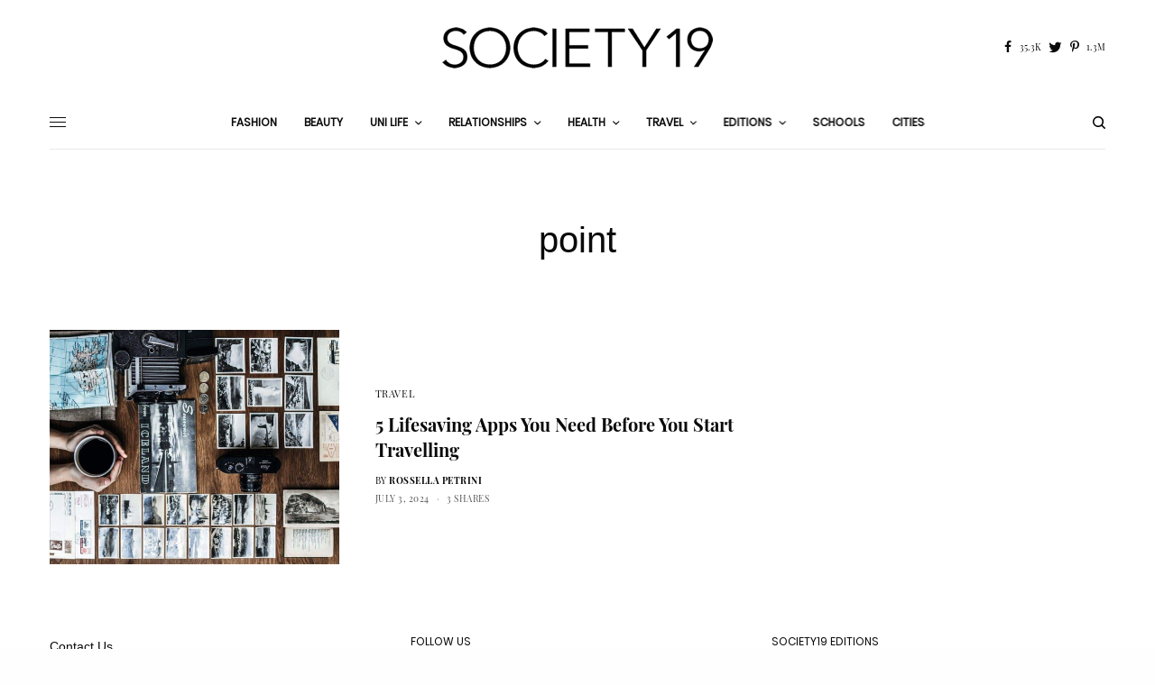

--- FILE ---
content_type: text/css
request_url: https://www.society19.com/wp-content/themes/theissue-child/style.css
body_size: 1928
content:
/*
	Theme Name: The Issue Child Theme
	Theme URI: http://themeforest.net/user/fuelthemes
	Description: <strong>A Premium theme for magazine, editor, community and more! WordPress Theme by <a href="http://www.themeforest.net/user/fuelthemes">fuelthemes</a></strong> – Update notifications available on Twitter and Themeforest <a href="http://twitter.com/anteksiler">Follow us on twitter</a> – <a href="http://themeforest.net/user/fuelthemes">Follow us on Themeforest</a>
	Version: 1.0.0
	Author: fuelthemes
	Template: theissue
	Text Domain: theissue
	Domain Path: /inc/languages
*/

@import url("../theissue/assets/css/app.css");


.x-container.offset {
    margin: 0 auto;
}

/* playfair-display-regular - latin */
@font-face {
  font-family: 'Playfair Display';
  font-display: swap;
  font-style: normal;
  font-weight: 400;
  src: url('../fonts/playfair-display-v15-latin-regular.eot'); /* IE9 Compat Modes */
  src: local('Playfair Display Regular'), local('PlayfairDisplay-Regular'),
       url('../fonts/playfair-display-v15-latin-regular.eot?#iefix') format('embedded-opentype'), /* IE6-IE8 */
       url('../fonts/playfair-display-v15-latin-regular.woff2') format('woff2'), /* Super Modern Browsers */
       url('../fonts/playfair-display-v15-latin-regular.woff') format('woff'), /* Modern Browsers */
       url('../fonts/playfair-display-v15-latin-regular.ttf') format('truetype'), /* Safari, Android, iOS */
       url('../fonts/playfair-display-v15-latin-regular.svg#PlayfairDisplay') format('svg'); /* Legacy iOS */
}
/* playfair-display-italic - latin */
@font-face {
  font-family: 'Playfair Display';
  font-display: swap;
  font-style: italic;
  font-weight: 400;
  src: url('../fonts/playfair-display-v15-latin-italic.eot'); /* IE9 Compat Modes */
  src: local('Playfair Display Italic'), local('PlayfairDisplay-Italic'),
       url('../fonts/playfair-display-v15-latin-italic.eot?#iefix') format('embedded-opentype'), /* IE6-IE8 */
       url('../fonts/playfair-display-v15-latin-italic.woff2') format('woff2'), /* Super Modern Browsers */
       url('../fonts/playfair-display-v15-latin-italic.woff') format('woff'), /* Modern Browsers */
       url('../fonts/playfair-display-v15-latin-italic.ttf') format('truetype'), /* Safari, Android, iOS */
       url('../fonts/playfair-display-v15-latin-italic.svg#PlayfairDisplay') format('svg'); /* Legacy iOS */
}
/* playfair-display-700 - latin */
@font-face {
  font-family: 'Playfair Display';
  font-display: swap;
  font-style: normal;
  font-weight: 700;
  src: url('../fonts/playfair-display-v15-latin-700.eot'); /* IE9 Compat Modes */
  src: local('Playfair Display Bold'), local('PlayfairDisplay-Bold'),
       url('../fonts/playfair-display-v15-latin-700.eot?#iefix') format('embedded-opentype'), /* IE6-IE8 */
       url('../fonts/playfair-display-v15-latin-700.woff2') format('woff2'), /* Super Modern Browsers */
       url('../fonts/playfair-display-v15-latin-700.woff') format('woff'), /* Modern Browsers */
       url('../fonts/playfair-display-v15-latin-700.ttf') format('truetype'), /* Safari, Android, iOS */
       url('../fonts/playfair-display-v15-latin-700.svg#PlayfairDisplay') format('svg'); /* Legacy iOS */
}
/* playfair-display-900 - latin */
@font-face {
  font-family: 'Playfair Display';
  font-display: swap;
  font-style: normal;
  font-weight: 900;
  src: url('../fonts/playfair-display-v15-latin-900.eot'); /* IE9 Compat Modes */
  src: local('Playfair Display Black'), local('PlayfairDisplay-Black'),
       url('../fonts/playfair-display-v15-latin-900.eot?#iefix') format('embedded-opentype'), /* IE6-IE8 */
       url('../fonts/playfair-display-v15-latin-900.woff2') format('woff2'), /* Super Modern Browsers */
       url('../fonts/playfair-display-v15-latin-900.woff') format('woff'), /* Modern Browsers */
       url('../fonts/playfair-display-v15-latin-900.ttf') format('truetype'), /* Safari, Android, iOS */
       url('../fonts/playfair-display-v15-latin-900.svg#PlayfairDisplay') format('svg'); /* Legacy iOS */
}
/* playfair-display-700italic - latin */
@font-face {
  font-family: 'Playfair Display';
  font-display: swap;
  font-style: italic;
  font-weight: 700;
  src: url('../fonts/playfair-display-v15-latin-700italic.eot'); /* IE9 Compat Modes */
  src: local('Playfair Display Bold Italic'), local('PlayfairDisplay-BoldItalic'),
       url('../fonts/playfair-display-v15-latin-700italic.eot?#iefix') format('embedded-opentype'), /* IE6-IE8 */
       url('../fonts/playfair-display-v15-latin-700italic.woff2') format('woff2'), /* Super Modern Browsers */
       url('../fonts/playfair-display-v15-latin-700italic.woff') format('woff'), /* Modern Browsers */
       url('../fonts/playfair-display-v15-latin-700italic.ttf') format('truetype'), /* Safari, Android, iOS */
       url('../fonts/playfair-display-v15-latin-700italic.svg#PlayfairDisplay') format('svg'); /* Legacy iOS */
}
/* playfair-display-900italic - latin */
@font-face {
  font-family: 'Playfair Display';
  font-display: swap;
  font-style: italic;
  font-weight: 900;
  src: url('../fonts/playfair-display-v15-latin-900italic.eot'); /* IE9 Compat Modes */
  src: local('Playfair Display Black Italic'), local('PlayfairDisplay-BlackItalic'),
       url('../fonts/playfair-display-v15-latin-900italic.eot?#iefix') format('embedded-opentype'), /* IE6-IE8 */
       url('../fonts/playfair-display-v15-latin-900italic.woff2') format('woff2'), /* Super Modern Browsers */
       url('../fonts/playfair-display-v15-latin-900italic.woff') format('woff'), /* Modern Browsers */
       url('../fonts/playfair-display-v15-latin-900italic.ttf') format('truetype'), /* Safari, Android, iOS */
       url('../fonts/playfair-display-v15-latin-900italic.svg#PlayfairDisplay') format('svg'); /* Legacy iOS */
}
/* sumana-regular - latin */
@font-face {
  font-family: 'Sumana';
  font-display: swap;
  font-style: normal;
  font-weight: 400;
  src: url('../fonts/sumana-v4-latin-regular.eot'); /* IE9 Compat Modes */
  src: local('Sumana'), local('Sumana-Regular'),
       url('../fonts/sumana-v4-latin-regular.eot?#iefix') format('embedded-opentype'), /* IE6-IE8 */
       url('../fonts/sumana-v4-latin-regular.woff2') format('woff2'), /* Super Modern Browsers */
       url('../fonts/sumana-v4-latin-regular.woff') format('woff'), /* Modern Browsers */
       url('../fonts/sumana-v4-latin-regular.ttf') format('truetype'), /* Safari, Android, iOS */
       url('../fonts/sumana-v4-latin-regular.svg#Sumana') format('svg'); /* Legacy iOS */
}
/* sumana-700 - latin */
@font-face {
  font-family: 'Sumana';
  font-display: swap;
  font-style: normal;
  font-weight: 700;
  src: url('../fonts/sumana-v4-latin-700.eot'); /* IE9 Compat Modes */
  src: local('Sumana Bold'), local('Sumana-Bold'),
       url('../fonts/sumana-v4-latin-700.eot?#iefix') format('embedded-opentype'), /* IE6-IE8 */
       url('../fonts/sumana-v4-latin-700.woff2') format('woff2'), /* Super Modern Browsers */
       url('../fonts/sumana-v4-latin-700.woff') format('woff'), /* Modern Browsers */
       url('../fonts/sumana-v4-latin-700.ttf') format('truetype'), /* Safari, Android, iOS */
       url('../fonts/sumana-v4-latin-700.svg#Sumana') format('svg'); /* Legacy iOS */
}
/* poppins-regular - latin */
@font-face {
  font-family: 'Poppins';
  font-display: swap;
  font-style: normal;
  font-weight: 400;
  src: url('../fonts/poppins-v8-latin-regular.eot'); /* IE9 Compat Modes */
  src: local('Poppins Regular'), local('Poppins-Regular'),
       url('../fonts/poppins-v8-latin-regular.eot?#iefix') format('embedded-opentype'), /* IE6-IE8 */
       url('../fonts/poppins-v8-latin-regular.woff2') format('woff2'), /* Super Modern Browsers */
       url('../fonts/poppins-v8-latin-regular.woff') format('woff'), /* Modern Browsers */
       url('../fonts/poppins-v8-latin-regular.ttf') format('truetype'), /* Safari, Android, iOS */
       url('../fonts/poppins-v8-latin-regular.svg#Poppins') format('svg'); /* Legacy iOS */
}
/* roboto-mono-regular - latin */
@font-face {
  font-family: 'Roboto Mono';
  font-display: swap;
  font-style: normal;
  font-weight: 400;
  src: url('../fonts/roboto-mono-v7-latin-regular.eot'); /* IE9 Compat Modes */
  src: local('Roboto Mono'), local('RobotoMono-Regular'),
       url('../fonts/roboto-mono-v7-latin-regular.eot?#iefix') format('embedded-opentype'), /* IE6-IE8 */
       url('../fonts/roboto-mono-v7-latin-regular.woff2') format('woff2'), /* Super Modern Browsers */
       url('../fonts/roboto-mono-v7-latin-regular.woff') format('woff'), /* Modern Browsers */
       url('../fonts/roboto-mono-v7-latin-regular.ttf') format('truetype'), /* Safari, Android, iOS */
       url('../fonts/roboto-mono-v7-latin-regular.svg#RobotoMono') format('svg'); /* Legacy iOS */
}
/* noto-serif-sc-regular - latin */
@font-face {
  font-family: 'Noto Serif SC';
  font-display: swap;
  font-style: normal;
  font-weight: 400;
  src: url('../fonts/noto-serif-sc-v6-latin-regular.eot'); /* IE9 Compat Modes */
  src: local('Noto Serif SC'), local('NotoSerifSC-Regular'),
       url('../fonts/noto-serif-sc-v6-latin-regular.eot?#iefix') format('embedded-opentype'), /* IE6-IE8 */
       url('../fonts/noto-serif-sc-v6-latin-regular.woff2') format('woff2'), /* Super Modern Browsers */
       url('../fonts/noto-serif-sc-v6-latin-regular.woff') format('woff'), /* Modern Browsers */
       url('../fonts/noto-serif-sc-v6-latin-regular.ttf') format('truetype'), /* Safari, Android, iOS */
       url('../fonts/noto-serif-sc-v6-latin-regular.svg#NotoSerifSC') format('svg'); /* Legacy iOS */
}
/* noto-serif-sc-500 - latin */
@font-face {
  font-family: 'Noto Serif SC';
  font-display: swap;
  font-style: normal;
  font-weight: 500;
  src: url('../fonts/noto-serif-sc-v6-latin-500.eot'); /* IE9 Compat Modes */
  src: local('Noto Serif SC Medium'), local('NotoSerifSC-Medium'),
       url('../fonts/noto-serif-sc-v6-latin-500.eot?#iefix') format('embedded-opentype'), /* IE6-IE8 */
       url('../fonts/noto-serif-sc-v6-latin-500.woff2') format('woff2'), /* Super Modern Browsers */
       url('../fonts/noto-serif-sc-v6-latin-500.woff') format('woff'), /* Modern Browsers */
       url('../fonts/noto-serif-sc-v6-latin-500.ttf') format('truetype'), /* Safari, Android, iOS */
       url('../fonts/noto-serif-sc-v6-latin-500.svg#NotoSerifSC') format('svg'); /* Legacy iOS */
}
/* noto-serif-sc-600 - latin */
@font-face {
  font-family: 'Noto Serif SC';
  font-display: swap;
  font-style: normal;
  font-weight: 600;
  src: url('../fonts/noto-serif-sc-v6-latin-600.eot'); /* IE9 Compat Modes */
  src: local('Noto Serif SC SemiBold'), local('NotoSerifSC-SemiBold'),
       url('../fonts/noto-serif-sc-v6-latin-600.eot?#iefix') format('embedded-opentype'), /* IE6-IE8 */
       url('../fonts/noto-serif-sc-v6-latin-600.woff2') format('woff2'), /* Super Modern Browsers */
       url('../fonts/noto-serif-sc-v6-latin-600.woff') format('woff'), /* Modern Browsers */
       url('../fonts/noto-serif-sc-v6-latin-600.ttf') format('truetype'), /* Safari, Android, iOS */
       url('../fonts/noto-serif-sc-v6-latin-600.svg#NotoSerifSC') format('svg'); /* Legacy iOS */
}
/* noto-serif-sc-700 - latin */
@font-face {
  font-family: 'Noto Serif SC';
  font-display: swap;
  font-style: normal;
  font-weight: 700;
  src: url('../fonts/noto-serif-sc-v6-latin-700.eot'); /* IE9 Compat Modes */
  src: local('Noto Serif SC Bold'), local('NotoSerifSC-Bold'),
       url('../fonts/noto-serif-sc-v6-latin-700.eot?#iefix') format('embedded-opentype'), /* IE6-IE8 */
       url('../fonts/noto-serif-sc-v6-latin-700.woff2') format('woff2'), /* Super Modern Browsers */
       url('../fonts/noto-serif-sc-v6-latin-700.woff') format('woff'), /* Modern Browsers */
       url('../fonts/noto-serif-sc-v6-latin-700.ttf') format('truetype'), /* Safari, Android, iOS */
       url('../fonts/noto-serif-sc-v6-latin-700.svg#NotoSerifSC') format('svg'); /* Legacy iOS */
}
/* noto-serif-sc-900 - latin */
@font-face {
  font-family: 'Noto Serif SC';
  font-display: swap;
  font-style: normal;
  font-weight: 900;
  src: url('../fonts/noto-serif-sc-v6-latin-900.eot'); /* IE9 Compat Modes */
  src: local('Noto Serif SC Black'), local('NotoSerifSC-Black'),
       url('../fonts/noto-serif-sc-v6-latin-900.eot?#iefix') format('embedded-opentype'), /* IE6-IE8 */
       url('../fonts/noto-serif-sc-v6-latin-900.woff2') format('woff2'), /* Super Modern Browsers */
       url('../fonts/noto-serif-sc-v6-latin-900.woff') format('woff'), /* Modern Browsers */
       url('../fonts/noto-serif-sc-v6-latin-900.ttf') format('truetype'), /* Safari, Android, iOS */
       url('../fonts/noto-serif-sc-v6-latin-900.svg#NotoSerifSC') format('svg'); /* Legacy iOS */
}
/* noto-serif-sc-200 - latin */
@font-face {
  font-family: 'Noto Serif SC';
  font-display: swap;
  font-style: normal;
  font-weight: 200;
  src: url('../fonts/noto-serif-sc-v6-latin-200.eot'); /* IE9 Compat Modes */
  src: local('Noto Serif SC ExtraLight'), local('NotoSerifSC-ExtraLight'),
       url('../fonts/noto-serif-sc-v6-latin-200.eot?#iefix') format('embedded-opentype'), /* IE6-IE8 */
       url('../fonts/noto-serif-sc-v6-latin-200.woff2') format('woff2'), /* Super Modern Browsers */
       url('../fonts/noto-serif-sc-v6-latin-200.woff') format('woff'), /* Modern Browsers */
       url('../fonts/noto-serif-sc-v6-latin-200.ttf') format('truetype'), /* Safari, Android, iOS */
       url('../fonts/noto-serif-sc-v6-latin-200.svg#NotoSerifSC') format('svg'); /* Legacy iOS */
}
/* montserrat-regular - latin */
@font-face {
  font-family: 'Montserrat';
  font-display: swap;
  font-style: normal;
  font-weight: 400;
  src: url('../fonts/montserrat-v14-latin-regular.eot'); /* IE9 Compat Modes */
  src: local('Montserrat Regular'), local('Montserrat-Regular'),
       url('../fonts/montserrat-v14-latin-regular.eot?#iefix') format('embedded-opentype'), /* IE6-IE8 */
       url('../fonts/montserrat-v14-latin-regular.woff2') format('woff2'), /* Super Modern Browsers */
       url('../fonts/montserrat-v14-latin-regular.woff') format('woff'), /* Modern Browsers */
       url('../fonts/montserrat-v14-latin-regular.ttf') format('truetype'), /* Safari, Android, iOS */
       url('../fonts/montserrat-v14-latin-regular.svg#Montserrat') format('svg'); /* Legacy iOS */
}
/* montserrat-italic - latin */
@font-face {
  font-family: 'Montserrat';
  font-display: swap;
  font-style: italic;
  font-weight: 400;
  src: url('../fonts/montserrat-v14-latin-italic.eot'); /* IE9 Compat Modes */
  src: local('Montserrat Italic'), local('Montserrat-Italic'),
       url('../fonts/montserrat-v14-latin-italic.eot?#iefix') format('embedded-opentype'), /* IE6-IE8 */
       url('../fonts/montserrat-v14-latin-italic.woff2') format('woff2'), /* Super Modern Browsers */
       url('../fonts/montserrat-v14-latin-italic.woff') format('woff'), /* Modern Browsers */
       url('../fonts/montserrat-v14-latin-italic.ttf') format('truetype'), /* Safari, Android, iOS */
       url('../fonts/montserrat-v14-latin-italic.svg#Montserrat') format('svg'); /* Legacy iOS */
}
/* montserrat-500 - latin */
@font-face {
  font-family: 'Montserrat';
  font-display: swap;
  font-style: normal;
  font-weight: 500;
  src: url('../fonts/montserrat-v14-latin-500.eot'); /* IE9 Compat Modes */
  src: local('Montserrat Medium'), local('Montserrat-Medium'),
       url('../fonts/montserrat-v14-latin-500.eot?#iefix') format('embedded-opentype'), /* IE6-IE8 */
       url('../fonts/montserrat-v14-latin-500.woff2') format('woff2'), /* Super Modern Browsers */
       url('../fonts/montserrat-v14-latin-500.woff') format('woff'), /* Modern Browsers */
       url('../fonts/montserrat-v14-latin-500.ttf') format('truetype'), /* Safari, Android, iOS */
       url('../fonts/montserrat-v14-latin-500.svg#Montserrat') format('svg'); /* Legacy iOS */
}
/* montserrat-500italic - latin */
@font-face {
  font-family: 'Montserrat';
  font-display: swap;
  font-style: italic;
  font-weight: 500;
  src: url('../fonts/montserrat-v14-latin-500italic.eot'); /* IE9 Compat Modes */
  src: local('Montserrat Medium Italic'), local('Montserrat-MediumItalic'),
       url('../fonts/montserrat-v14-latin-500italic.eot?#iefix') format('embedded-opentype'), /* IE6-IE8 */
       url('../fonts/montserrat-v14-latin-500italic.woff2') format('woff2'), /* Super Modern Browsers */
       url('../fonts/montserrat-v14-latin-500italic.woff') format('woff'), /* Modern Browsers */
       url('../fonts/montserrat-v14-latin-500italic.ttf') format('truetype'), /* Safari, Android, iOS */
       url('../fonts/montserrat-v14-latin-500italic.svg#Montserrat') format('svg'); /* Legacy iOS */
}
/* montserrat-600 - latin */
@font-face {
  font-family: 'Montserrat';
  font-display: swap;
  font-style: normal;
  font-weight: 600;
  src: url('../fonts/montserrat-v14-latin-600.eot'); /* IE9 Compat Modes */
  src: local('Montserrat SemiBold'), local('Montserrat-SemiBold'),
       url('../fonts/montserrat-v14-latin-600.eot?#iefix') format('embedded-opentype'), /* IE6-IE8 */
       url('../fonts/montserrat-v14-latin-600.woff2') format('woff2'), /* Super Modern Browsers */
       url('../fonts/montserrat-v14-latin-600.woff') format('woff'), /* Modern Browsers */
       url('../fonts/montserrat-v14-latin-600.ttf') format('truetype'), /* Safari, Android, iOS */
       url('../fonts/montserrat-v14-latin-600.svg#Montserrat') format('svg'); /* Legacy iOS */
}
/* montserrat-600italic - latin */
@font-face {
  font-family: 'Montserrat';
  font-display: swap;
  font-style: italic;
  font-weight: 600;
  src: url('../fonts/montserrat-v14-latin-600italic.eot'); /* IE9 Compat Modes */
  src: local('Montserrat SemiBold Italic'), local('Montserrat-SemiBoldItalic'),
       url('../fonts/montserrat-v14-latin-600italic.eot?#iefix') format('embedded-opentype'), /* IE6-IE8 */
       url('../fonts/montserrat-v14-latin-600italic.woff2') format('woff2'), /* Super Modern Browsers */
       url('../fonts/montserrat-v14-latin-600italic.woff') format('woff'), /* Modern Browsers */
       url('../fonts/montserrat-v14-latin-600italic.ttf') format('truetype'), /* Safari, Android, iOS */
       url('../fonts/montserrat-v14-latin-600italic.svg#Montserrat') format('svg'); /* Legacy iOS */
}
/* montserrat-700 - latin */
@font-face {
  font-family: 'Montserrat';
  font-display: swap;
  font-style: normal;
  font-weight: 700;
  src: url('../fonts/montserrat-v14-latin-700.eot'); /* IE9 Compat Modes */
  src: local('Montserrat Bold'), local('Montserrat-Bold'),
       url('../fonts/montserrat-v14-latin-700.eot?#iefix') format('embedded-opentype'), /* IE6-IE8 */
       url('../fonts/montserrat-v14-latin-700.woff2') format('woff2'), /* Super Modern Browsers */
       url('../fonts/montserrat-v14-latin-700.woff') format('woff'), /* Modern Browsers */
       url('../fonts/montserrat-v14-latin-700.ttf') format('truetype'), /* Safari, Android, iOS */
       url('../fonts/montserrat-v14-latin-700.svg#Montserrat') format('svg'); /* Legacy iOS */
}
/* montserrat-700italic - latin */
@font-face {
  font-family: 'Montserrat';
  font-display: swap;
  font-style: italic;
  font-weight: 700;
  src: url('../fonts/montserrat-v14-latin-700italic.eot'); /* IE9 Compat Modes */
  src: local('Montserrat Bold Italic'), local('Montserrat-BoldItalic'),
       url('../fonts/montserrat-v14-latin-700italic.eot?#iefix') format('embedded-opentype'), /* IE6-IE8 */
       url('../fonts/montserrat-v14-latin-700italic.woff2') format('woff2'), /* Super Modern Browsers */
       url('../fonts/montserrat-v14-latin-700italic.woff') format('woff'), /* Modern Browsers */
       url('../fonts/montserrat-v14-latin-700italic.ttf') format('truetype'), /* Safari, Android, iOS */
       url('../fonts/montserrat-v14-latin-700italic.svg#Montserrat') format('svg'); /* Legacy iOS */
}
/* montserrat-800 - latin */
@font-face {
  font-family: 'Montserrat';
  font-display: swap;
  font-style: normal;
  font-weight: 800;
  src: url('../fonts/montserrat-v14-latin-800.eot'); /* IE9 Compat Modes */
  src: local('Montserrat ExtraBold'), local('Montserrat-ExtraBold'),
       url('../fonts/montserrat-v14-latin-800.eot?#iefix') format('embedded-opentype'), /* IE6-IE8 */
       url('../fonts/montserrat-v14-latin-800.woff2') format('woff2'), /* Super Modern Browsers */
       url('../fonts/montserrat-v14-latin-800.woff') format('woff'), /* Modern Browsers */
       url('../fonts/montserrat-v14-latin-800.ttf') format('truetype'), /* Safari, Android, iOS */
       url('../fonts/montserrat-v14-latin-800.svg#Montserrat') format('svg'); /* Legacy iOS */
}
/* montserrat-800italic - latin */
@font-face {
  font-family: 'Montserrat';
  font-display: swap;
  font-style: italic;
  font-weight: 800;
  src: url('../fonts/montserrat-v14-latin-800italic.eot'); /* IE9 Compat Modes */
  src: local('Montserrat ExtraBold Italic'), local('Montserrat-ExtraBoldItalic'),
       url('../fonts/montserrat-v14-latin-800italic.eot?#iefix') format('embedded-opentype'), /* IE6-IE8 */
       url('../fonts/montserrat-v14-latin-800italic.woff2') format('woff2'), /* Super Modern Browsers */
       url('../fonts/montserrat-v14-latin-800italic.woff') format('woff'), /* Modern Browsers */
       url('../fonts/montserrat-v14-latin-800italic.ttf') format('truetype'), /* Safari, Android, iOS */
       url('../fonts/montserrat-v14-latin-800italic.svg#Montserrat') format('svg'); /* Legacy iOS */
}
/* montserrat-900 - latin */
@font-face {
  font-family: 'Montserrat';
  font-display: swap;
  font-style: normal;
  font-weight: 900;
  src: url('../fonts/montserrat-v14-latin-900.eot'); /* IE9 Compat Modes */
  src: local('Montserrat Black'), local('Montserrat-Black'),
       url('../fonts/montserrat-v14-latin-900.eot?#iefix') format('embedded-opentype'), /* IE6-IE8 */
       url('../fonts/montserrat-v14-latin-900.woff2') format('woff2'), /* Super Modern Browsers */
       url('../fonts/montserrat-v14-latin-900.woff') format('woff'), /* Modern Browsers */
       url('../fonts/montserrat-v14-latin-900.ttf') format('truetype'), /* Safari, Android, iOS */
       url('../fonts/montserrat-v14-latin-900.svg#Montserrat') format('svg'); /* Legacy iOS */
}
/* montserrat-900italic - latin */
@font-face {
  font-family: 'Montserrat';
  font-display: swap;
  font-style: italic;
  font-weight: 900;
  src: url('../fonts/montserrat-v14-latin-900italic.eot'); /* IE9 Compat Modes */
  src: local('Montserrat Black Italic'), local('Montserrat-BlackItalic'),
       url('../fonts/montserrat-v14-latin-900italic.eot?#iefix') format('embedded-opentype'), /* IE6-IE8 */
       url('../fonts/montserrat-v14-latin-900italic.woff2') format('woff2'), /* Super Modern Browsers */
       url('../fonts/montserrat-v14-latin-900italic.woff') format('woff'), /* Modern Browsers */
       url('../fonts/montserrat-v14-latin-900italic.ttf') format('truetype'), /* Safari, Android, iOS */
       url('../fonts/montserrat-v14-latin-900italic.svg#Montserrat') format('svg'); /* Legacy iOS */
}
